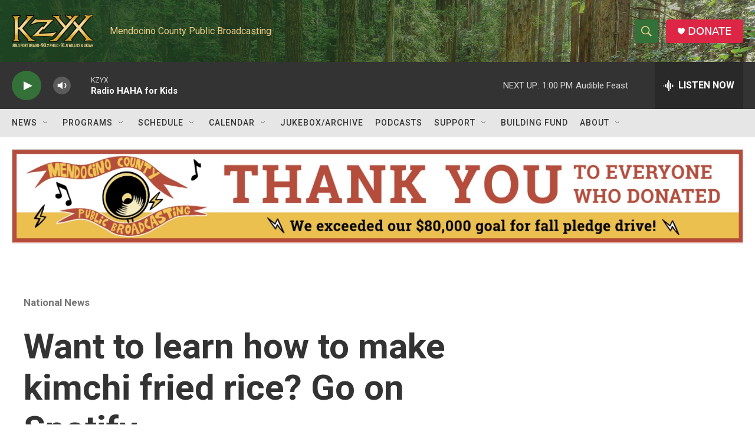

--- FILE ---
content_type: text/html; charset=utf-8
request_url: https://www.google.com/recaptcha/api2/aframe
body_size: 266
content:
<!DOCTYPE HTML><html><head><meta http-equiv="content-type" content="text/html; charset=UTF-8"></head><body><script nonce="cHmVv8yVgEx75JxouTZ_7w">/** Anti-fraud and anti-abuse applications only. See google.com/recaptcha */ try{var clients={'sodar':'https://pagead2.googlesyndication.com/pagead/sodar?'};window.addEventListener("message",function(a){try{if(a.source===window.parent){var b=JSON.parse(a.data);var c=clients[b['id']];if(c){var d=document.createElement('img');d.src=c+b['params']+'&rc='+(localStorage.getItem("rc::a")?sessionStorage.getItem("rc::b"):"");window.document.body.appendChild(d);sessionStorage.setItem("rc::e",parseInt(sessionStorage.getItem("rc::e")||0)+1);localStorage.setItem("rc::h",'1762719577290');}}}catch(b){}});window.parent.postMessage("_grecaptcha_ready", "*");}catch(b){}</script></body></html>